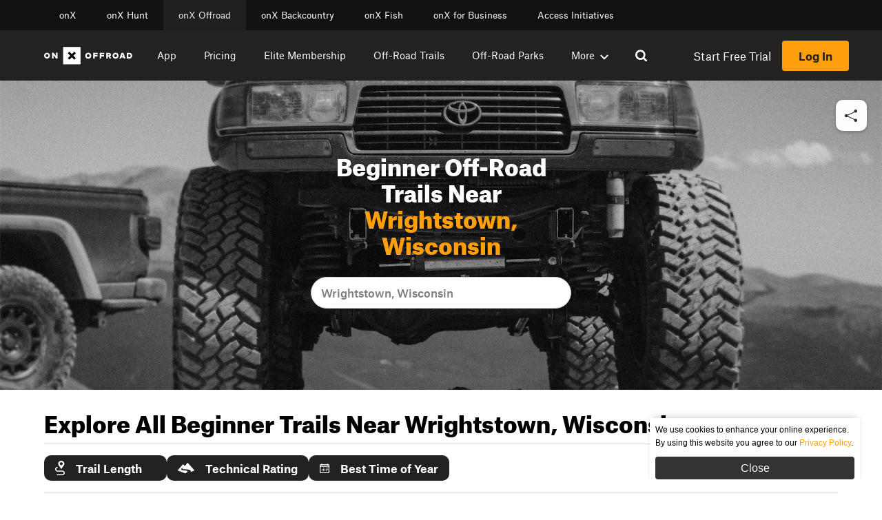

--- FILE ---
content_type: text/html
request_url: https://www.onxmaps.com/built-with-onx/nearby-trails?center=-88.175633,44.327137&max_difficulty=3
body_size: 3025
content:
<!DOCTYPE html>
<html xmlns="http://www.w3.org/1999/xhtml" lang="en-US">

<head>
    <meta charset="utf-8" />
    <meta name="viewport" content="width=device-width, initial-scale=1.0" />
    <meta name="robots" content="noindex">

    <link rel="icon" type="image/png" sizes="16x16" href="https://www.onxmaps.com/assets/favicons/favicon-16x16.png">
    <link rel="icon" type="image/png" sizes="32x32" href="https://www.onxmaps.com/assets/favicons/favicon-32x32.png">
    <link rel="icon" type="image/png" sizes="96x96" href="https://www.onxmaps.com/assets/favicons/favicon-96x96.png">
    <link rel="icon" type="image/png" sizes="192x192" href="https://www.onxmaps.com/assets/favicons/android-icon-192x192.png">
    <link rel="apple-touch-icon" sizes="57x57" href="https://www.onxmaps.com/assets/favicons/apple-icon-57x57.png">
    <link rel="apple-touch-icon" sizes="60x60" href="https://www.onxmaps.com/assets/favicons/apple-icon-60x60.png">
    <link rel="apple-touch-icon" sizes="72x72" href="https://www.onxmaps.com/assets/favicons/apple-icon-72x72.png">
    <link rel="apple-touch-icon" sizes="76x76" href="https://www.onxmaps.com/assets/favicons/apple-icon-76x76.png">
    <link rel="apple-touch-icon" sizes="114x114" href="https://www.onxmaps.com/assets/favicons/apple-icon-114x114.png">
    <link rel="apple-touch-icon" sizes="120x120" href="https://www.onxmaps.com/assets/favicons/apple-icon-120x120.png">
    <link rel="apple-touch-icon" sizes="144x144" href="https://www.onxmaps.com/assets/favicons/apple-icon-144x144.png">
    <link rel="apple-touch-icon" sizes="152x152" href="https://www.onxmaps.com/assets/favicons/apple-icon-152x152.png">
    <link rel="apple-touch-icon" sizes="180x180" href="https://www.onxmaps.com/assets/favicons/apple-icon-180x180.png">
    <meta name="msapplication-TileColor" content="#ffffff">
    <meta name="msapplication-TileImage" content="https://www.onxmaps.com/assets/favicons/ms-icon-144x144.png">
    <meta name="theme-color" content="#ffffff">

    <meta name="p:domain_verify" content="6c21240bdbad13226392ae396ebb63e2" />
    <link rel="home" href="https://www.onxmaps.com" />

    <title>onX Land Access Map</title>
    <meta name="description" content="onX Land Access Map" />

    <!-- Global site tag (gtag.js) - Google Analytics -->
    <script async src="https://www.googletagmanager.com/gtag/js?id=G-156W646CPW"></script>
    <script>
        window.dataLayer = window.dataLayer || [];
        function gtag() {
            window.dataLayer.push(arguments);
        }
        gtag('js', new Date());
        const config = {
            send_page_view: true,
            cookie_flags: 'SameSite=None;Secure'
        }
        gtag('config', 'G-156W646CPW', config);
        window.addEventListener("error", function(e) {
            gtag('event', 'exception', {
                'description': e.error.message,
                'fatal': false
            });
            return false;
        })
    </script>
    <!-- End Google Analytics-->
  <script type="module" crossorigin src="https://www.onxmaps.com/built-with-onx/nearby-trails/assets/index-DzzdywaY.js"></script>
  <link rel="stylesheet" crossorigin href="https://www.onxmaps.com/built-with-onx/nearby-trails/assets/index-DQSpTzC5.css">
</head>

<body>
    <div id="root"></div>
</body>
</html>
<!-- BUILD: 23e5d89 -->


--- FILE ---
content_type: application/javascript; charset=UTF-8
request_url: https://dev.visualwebsiteoptimizer.com/j.php?a=402589&u=https%3A%2F%2Fwww.onxmaps.com%2Foffroad%2Fbeginner-offroad-trails-near-me%2Fwrightstown-wi&vn=2.1&x=true
body_size: 10702
content:
(function(){function _vwo_err(e){function gE(e,a){return"https://dev.visualwebsiteoptimizer.com/ee.gif?a=402589&s=j.php&_cu="+encodeURIComponent(window.location.href)+"&e="+encodeURIComponent(e&&e.message&&e.message.substring(0,1e3)+"&vn=")+(e&&e.code?"&code="+e.code:"")+(e&&e.type?"&type="+e.type:"")+(e&&e.status?"&status="+e.status:"")+(a||"")}var vwo_e=gE(e);try{typeof navigator.sendBeacon==="function"?navigator.sendBeacon(vwo_e):(new Image).src=vwo_e}catch(err){}}try{var extE=0,prevMode=false;window._VWO_Jphp_StartTime = (window.performance && typeof window.performance.now === 'function' ? window.performance.now() : new Date().getTime());;;(function(){window._VWO=window._VWO||{};var aC=window._vwo_code;if(typeof aC==='undefined'){window._vwo_mt='dupCode';return;}if(window._VWO.sCL){window._vwo_mt='dupCode';window._VWO.sCDD=true;try{if(aC){clearTimeout(window._vwo_settings_timer);var h=document.querySelectorAll('#_vis_opt_path_hides');var x=h[h.length>1?1:0];x&&x.remove();}}catch(e){}return;}window._VWO.sCL=true;;window._vwo_mt="live";var localPreviewObject={};var previewKey="_vis_preview_"+402589;var wL=window.location;;try{localPreviewObject[previewKey]=window.localStorage.getItem(previewKey);JSON.parse(localPreviewObject[previewKey])}catch(e){localPreviewObject[previewKey]=""}try{window._vwo_tm="";var getMode=function(e){var n;if(window.name.indexOf(e)>-1){n=window.name}else{n=wL.search.match("_vwo_m=([^&]*)");n=n&&atob(decodeURIComponent(n[1]))}return n&&JSON.parse(n)};var ccMode=getMode("_vwo_cc");if(window.name.indexOf("_vis_heatmap")>-1||window.name.indexOf("_vis_editor")>-1||ccMode||window.name.indexOf("_vis_preview")>-1){try{if(ccMode){window._vwo_mt=decodeURIComponent(wL.search.match("_vwo_m=([^&]*)")[1])}else if(window.name&&JSON.parse(window.name)){window._vwo_mt=window.name}}catch(e){if(window._vwo_tm)window._vwo_mt=window._vwo_tm}}else if(window._vwo_tm.length){window._vwo_mt=window._vwo_tm}else if(location.href.indexOf("_vis_opt_preview_combination")!==-1&&location.href.indexOf("_vis_test_id")!==-1){window._vwo_mt="sharedPreview"}else if(localPreviewObject[previewKey]){window._vwo_mt=JSON.stringify(localPreviewObject)}if(window._vwo_mt!=="live"){;if(typeof extE!=="undefined"){extE=1}if(!getMode("_vwo_cc")){(function(){var cParam='';try{if(window.VWO&&window.VWO.appliedCampaigns){var campaigns=window.VWO.appliedCampaigns;for(var cId in campaigns){if(campaigns.hasOwnProperty(cId)){var v=campaigns[cId].v;if(cId&&v){cParam='&c='+cId+'-'+v+'-1';break;}}}}}catch(e){}var prevMode=false;_vwo_code.load('https://dev.visualwebsiteoptimizer.com/j.php?mode='+encodeURIComponent(window._vwo_mt)+'&a=402589&f=1&u='+encodeURIComponent(window._vis_opt_url||document.URL)+'&eventArch=true'+'&x=true'+cParam,{sL:window._vwo_code.sL});if(window._vwo_code.sL){prevMode=true;}})();}else{(function(){window._vwo_code&&window._vwo_code.finish();_vwo_ccc={u:"/j.php?a=402589&u=https%3A%2F%2Fwww.onxmaps.com%2Foffroad%2Fbeginner-offroad-trails-near-me%2Fwrightstown-wi&vn=2.1&x=true"};var s=document.createElement("script");s.src="https://app.vwo.com/visitor-behavior-analysis/dist/codechecker/cc.min.js?r="+Math.random();document.head.appendChild(s)})()}}}catch(e){var vwo_e=new Image;vwo_e.src="https://dev.visualwebsiteoptimizer.com/ee.gif?s=mode_det&e="+encodeURIComponent(e&&e.stack&&e.stack.substring(0,1e3)+"&vn=");aC&&window._vwo_code.finish()}})();
;;window._vwo_cookieDomain="onxmaps.com";;;;if(prevMode){return}if(window._vwo_mt === "live"){window.VWO=window.VWO||[];window._vwo_acc_id=402589;window.VWO._=window.VWO._||{};;;window.VWO.visUuid="D0BEDC8442EBED154CEC5834FC5AA356F|3521e8a35e32e90b5f29dc4f72859de4";
;_vwo_code.sT=_vwo_code.finished();(function(c,a,e,d,b,z,g,sT){if(window.VWO._&&window.VWO._.isBot)return;const cookiePrefix=window._vwoCc&&window._vwoCc.cookiePrefix||"";const useLocalStorage=sT==="ls";const cookieName=cookiePrefix+"_vwo_uuid_v2";const escapedCookieName=cookieName.replace(/([.*+?^${}()|[\]\\])/g,"\\$1");const cookieDomain=g;function getValue(){if(useLocalStorage){return localStorage.getItem(cookieName)}else{const regex=new RegExp("(^|;\\s*)"+escapedCookieName+"=([^;]*)");const match=e.cookie.match(regex);return match?decodeURIComponent(match[2]):null}}function setValue(value,days){if(useLocalStorage){localStorage.setItem(cookieName,value)}else{e.cookie=cookieName+"="+value+"; expires="+new Date(864e5*days+ +new Date).toGMTString()+"; domain="+cookieDomain+"; path=/"}}let existingValue=null;if(sT){const cookieRegex=new RegExp("(^|;\\s*)"+escapedCookieName+"=([^;]*)");const cookieMatch=e.cookie.match(cookieRegex);const cookieValue=cookieMatch?decodeURIComponent(cookieMatch[2]):null;const lsValue=localStorage.getItem(cookieName);if(useLocalStorage){if(lsValue){existingValue=lsValue;if(cookieValue){e.cookie=cookieName+"=; expires=Thu, 01 Jan 1970 00:00:01 GMT; domain="+cookieDomain+"; path=/"}}else if(cookieValue){localStorage.setItem(cookieName,cookieValue);e.cookie=cookieName+"=; expires=Thu, 01 Jan 1970 00:00:01 GMT; domain="+cookieDomain+"; path=/";existingValue=cookieValue}}else{if(cookieValue){existingValue=cookieValue;if(lsValue){localStorage.removeItem(cookieName)}}else if(lsValue){e.cookie=cookieName+"="+lsValue+"; expires="+new Date(864e5*366+ +new Date).toGMTString()+"; domain="+cookieDomain+"; path=/";localStorage.removeItem(cookieName);existingValue=lsValue}}a=existingValue||a}else{const regex=new RegExp("(^|;\\s*)"+escapedCookieName+"=([^;]*)");const match=e.cookie.match(regex);a=match?decodeURIComponent(match[2]):a}-1==e.cookie.indexOf("_vis_opt_out")&&-1==d.location.href.indexOf("vwo_opt_out=1")&&(window.VWO.visUuid=a),a=a.split("|"),b=new Image,g=window._vis_opt_domain||c||d.location.hostname.replace(/^www\./,""),b.src="https://dev.visualwebsiteoptimizer.com/v.gif?cd="+(window._vis_opt_cookieDays||0)+"&a=402589&d="+encodeURIComponent(d.location.hostname.replace(/^www\./,"") || c)+"&u="+a[0]+"&h="+a[1]+"&t="+z,d.vwo_iehack_queue=[b],setValue(a.join("|"),366)})("onxmaps.com",window.VWO.visUuid,document,window,0,_vwo_code.sT,"onxmaps.com","false"||null);
;clearTimeout(window._vwo_settings_timer);window._vwo_settings_timer=null;;;;;var vwoCode=window._vwo_code;if(vwoCode.filterConfig&&vwoCode.filterConfig.filterTime==="balanced"){vwoCode.removeLoaderAndOverlay()}var vwo_CIF=false;var UAP=false;;;var _vwo_style=document.getElementById('_vis_opt_path_hides'),_vwo_css=(vwoCode.hide_element_style?vwoCode.hide_element_style():'{opacity:0 !important;filter:alpha(opacity=0) !important;background:none !important;transition:none !important;}')+':root {--vwo-el-opacity:0 !important;--vwo-el-filter:alpha(opacity=0) !important;--vwo-el-bg:none !important;--vwo-el-ts:none !important;}',_vwo_text="" + _vwo_css;if (_vwo_style) { var e = _vwo_style.classList.contains("_vis_hide_layer") && _vwo_style; if (UAP && !UAP() && vwo_CIF && !vwo_CIF()) { e ? e.parentNode.removeChild(e) : _vwo_style.parentNode.removeChild(_vwo_style) } else { if (e) { var t = _vwo_style = document.createElement("style"), o = document.getElementsByTagName("head")[0], s = document.querySelector("#vwoCode"); t.setAttribute("id", "_vis_opt_path_hides"), s && t.setAttribute("nonce", s.nonce), t.setAttribute("type", "text/css"), o.appendChild(t) } if (_vwo_style.styleSheet) _vwo_style.styleSheet.cssText = _vwo_text; else { var l = document.createTextNode(_vwo_text); _vwo_style.appendChild(l) } e ? e.parentNode.removeChild(e) : _vwo_style.removeChild(_vwo_style.childNodes[0])}};window.VWO.ssMeta = { enabled: 0, noSS: 0 };;;VWO._=VWO._||{};window._vwo_clicks=false;VWO._.allSettings=(function(){return{dataStore:{campaigns:{520:{"version":2,"ep":1759944561000,"clickmap":0,"globalCode":[],"isEventMigrated":true,"type":"INSIGHTS_FUNNEL","status":"RUNNING","pc_traffic":100,"name":"Homepage --> Offroad","manual":false,"urlRegex":".*","exclude_url":"","multiple_domains":0,"segment_code":"true","ss":null,"ibe":0,"sections":{"1":{"path":"","variations":{"1":[]},"globalWidgetSnippetIds":{"1":[]},"triggers":[]}},"combs":{"1":1},"comb_n":{"1":"website"},"goals":{"1":{"type":"CUSTOM_GOAL","identifier":"vwo_pageView","mca":true},"2":{"type":"CUSTOM_GOAL","identifier":"vwo_pageView","mca":true},"3":{"type":"CUSTOM_GOAL","identifier":"vwo_pageView","mca":true}},"metrics":[{"id":1,"type":"g","metricId":0},{"id":2,"type":"g","metricId":0},{"id":3,"type":"g","metricId":0}],"cEV":1,"id":520,"triggers":[19025039],"mt":{"1":"19025096","2":"19025099","3":"19025102"}}, 2:{"version":2,"ep":1560241954000,"clickmap":0,"globalCode":[],"isEventMigrated":true,"type":"ANALYZE_HEATMAP","status":"RUNNING","pc_traffic":100,"name":"Heatmap","manual":false,"main":true,"urlRegex":"^.*$","exclude_url":"^https\\:\\\/\\\/onxmaps\\.com\\\/hunt\\\/app\\\/elite\\\/?(?:[\\?#].*)?$","multiple_domains":0,"segment_code":"true","ss":null,"ibe":0,"sections":{"1":{"path":"","variations":{"1":[]},"globalWidgetSnippetIds":{"1":[]},"variation_names":{"1":"website"},"triggers":[]}},"combs":{"1":1},"comb_n":{"1":"website"},"goals":{"1":{"urlRegex":"^.*$","excludeUrl":"","type":"ENGAGEMENT","pUrl":"^.*$","mca":false}},"metrics":[],"id":2,"triggers":[11425528],"mt":[]}, 3:{"version":2,"ep":1560798223000,"clickmap":0,"globalCode":[],"isEventMigrated":true,"type":"ANALYZE_RECORDING","status":"RUNNING","pc_traffic":100,"name":"Recording","manual":false,"main":true,"aK":1,"bl":"","wl":"","urlRegex":"^.*$","exclude_url":"","multiple_domains":0,"segment_code":"true","ss":null,"ibe":0,"sections":{"1":{"path":"","variations":{"1":[]},"globalWidgetSnippetIds":{"1":[]},"triggers":[]}},"combs":{"1":1},"comb_n":{"1":"website"},"goals":{"1":{"urlRegex":"^.*$","excludeUrl":"","type":"ENGAGEMENT","pUrl":"^.*$","mca":false}},"metrics":[],"id":3,"triggers":[11425531],"mt":[]}, 555:{"version":2,"ep":1767806521000,"clickmap":0,"globalCode":[],"isEventMigrated":true,"type":"INSIGHTS_FUNNEL","status":"RUNNING","pc_traffic":100,"name":"Homepage \u2192 Powering Pursuits For...","manual":false,"urlRegex":".*","exclude_url":"","multiple_domains":0,"segment_code":"true","ss":null,"ibe":0,"sections":{"1":{"path":"","variations":{"1":[]},"globalWidgetSnippetIds":{"1":[]},"editorXPaths":{"1":[]},"triggers":[]}},"combs":{"1":1},"comb_n":{"1":"website"},"goals":{"1":{"type":"CUSTOM_GOAL","identifier":"vwo_pageView","mca":true},"2":{"type":"CUSTOM_GOAL","identifier":"vwo_dom_click","mca":true}},"metrics":[{"id":1,"type":"g","metricId":0},{"id":2,"type":"g","metricId":0}],"cEV":1,"id":555,"triggers":["21628447"],"mt":{"1":"21628450","2":"21628453"}}, 553:{"version":4,"ep":1767656929000,"clickmap":1,"globalCode":[],"type":"SPLIT_URL","status":"RUNNING","pc_traffic":100,"name":"Brand - Homepage Solutions Test","manual":false,"urlRegex":"^https\\:\\\/\\\/onxmaps\\.com(?:(\\?[^#]*))?(?:(#.*))?$","exclude_url":"","multiple_domains":0,"segment_code":"true","ss":null,"ibe":1,"sections":{"1":{"path":"","variations":{"1":"https:\/\/www.onxmaps.com\/","2":"https:\/\/www.onxmaps.com\/v2"},"segment":{"1":1,"2":1},"variationsRegex":{"1":"^https\\:\\\/\\\/onxmaps\\.com\\\/?(?:[\\?#].*)?$","2":"^https\\:\\\/\\\/onxmaps\\.com\\\/v2\\\/?(?:[\\?#].*)?$"},"urlModes":{"1":1,"2":1},"variation_names":{"1":"Control","2":"Variation-1"},"triggers":[]}},"varSegAllowed":false,"combs":{"1":0.5,"2":0.5},"comb_n":{"1":"Control","2":"Variation-1"},"goals":{"3":{"type":"CUSTOM_GOAL","identifier":"vwo_pageView","mca":false},"8":{"type":"CUSTOM_GOAL","identifier":"vwo_pageView","mca":false},"9":{"type":"CUSTOM_GOAL","identifier":"vwo_engagement","mca":false},"11":{"type":"REVENUE_TRACKING","identifier":"vwo_revenue","revenueProp":"revenue","mca":false},"12":{"type":"REVENUE_TRACKING","identifier":"vwo_revenue","revenueProp":"revenue","mca":false},"13":{"type":"REVENUE_TRACKING","identifier":"vwo_revenue","revenueProp":"revenue","mca":false},"14":{"type":"CUSTOM_GOAL","identifier":"vwo_pageView","mca":false},"15":{"type":"CUSTOM_GOAL","identifier":"vwo_pageView","mca":false},"16":{"type":"CUSTOM_GOAL","identifier":"vwo_pageView","mca":false},"17":{"type":"CUSTOM_GOAL","identifier":"vwo_pageView","mca":false},"18":{"type":"CUSTOM_GOAL","identifier":"vwo_pageView","mca":false}},"pgre":true,"ps":true,"metrics":[{"id":3,"type":"g","metricId":0},{"id":8,"type":"g","metricId":0},{"id":9,"type":"m","metricId":1393989},{"id":11,"type":"g","metricId":0},{"id":12,"type":"g","metricId":0},{"id":13,"type":"g","metricId":0},{"id":14,"type":"m","metricId":2079643},{"id":15,"type":"m","metricId":2079646},{"id":16,"type":"m","metricId":2079649},{"id":17,"type":"m","metricId":2079652},{"id":18,"type":"m","metricId":2079655}],"sV":1,"cEV":1,"id":553,"triggers":["21596749"],"mt":{"3":"21628111","8":"21628114","9":"13236954","11":"21628117","12":"21628120","13":"21628123","14":"21628126","15":"21628129","16":"21628132","17":"21628135","18":"21628138"}}, 557:{"version":2,"ep":1767806987000,"clickmap":0,"globalCode":[],"isEventMigrated":true,"type":"INSIGHTS_FUNNEL","status":"RUNNING","pc_traffic":100,"name":"Homepage Solutions \u2192 Solutions Landers","manual":false,"urlRegex":".*","exclude_url":"","multiple_domains":0,"segment_code":"true","ss":null,"ibe":0,"sections":{"1":{"path":"","variations":{"1":[]},"globalWidgetSnippetIds":{"1":[]},"editorXPaths":{"1":[]},"triggers":[]}},"combs":{"1":1},"comb_n":{"1":"website"},"goals":{"1":{"type":"CUSTOM_GOAL","identifier":"vwo_pageView","mca":true},"2":{"type":"CUSTOM_GOAL","identifier":"vwo_dom_click","mca":true}},"metrics":[{"id":1,"type":"g","metricId":0},{"id":2,"type":"g","metricId":0}],"cEV":1,"id":557,"triggers":["21628459"],"mt":{"1":"21628462","2":"21628465"}}},changeSets:{},plugins:{"PIICONFIG":false,"ACCTZ":"GMT","UA":{"de":"Other","ps":"desktop:false:Mac OS X:10.15.7:ClaudeBot:1:Spider","os":"MacOS","dt":"spider","br":"Other"},"GEO":{"c":"Columbus","conC":"NA","rn":"Ohio","cEU":"","r":"OH","vn":"geoip2","cc":"US","cn":"United States"},"DACDNCONFIG":{"SD":false,"BSECJ":false,"SPA":true,"CKLV":false,"CINSTJS":false,"AST":false,"CRECJS":false,"eNC":false,"SPAR":false,"PRTHD":false,"CSHS":false,"FB":false,"RDBG":false,"DT":false,"DONT_IOS":false,"CJ":false,"SST":false,"DNDOFST":1000,"jsConfig":{"ivocpa":false,"ele":1,"recData360Enabled":1,"ge":1,"iche":1,"earc":1,"ast":0,"se":1,"m360":1,"vqe":false},"SCC":"{\"cache\":0,\"sT\":2000,\"hE\":\"body\"}","debugEvt":false,"DLRE":1739524375,"IAF":false,"UCP":false},"IP":"3.22.79.26","LIBINFO":{"OPA":{"PATH":"\/4.0","HASH":"47280cdd59145596dbd65a7c3edabdc2br"},"SURVEY":{"HASH":"b93ecc4fa61d6c9ca49cd4ee0de76dfdbr"},"WORKER":{"HASH":"70faafffa0475802f5ee03ca5ff74179br"},"SURVEY_HTML":{"HASH":"9e434dd4255da1c47c8475dbe2dcce30br"},"SURVEY_DEBUG_EVENTS":{"HASH":"682dde5d690e298595e1832b5a7e739bbr"},"DEBUGGER_UI":{"HASH":"ac2f1194867fde41993ef74a1081ed6bbr"},"EVAD":{"LIB_SUFFIX":"","HASH":""},"HEATMAP_HELPER":{"HASH":"c5d6deded200bc44b99989eeb81688a4br"},"TRACK":{"LIB_SUFFIX":"","HASH":"13868f8d526ad3d74df131c9d3ab264bbr"}}},vwoData:{"gC":[{"t":1,"c":[202,201],"et":1,"id":1},{"t":1,"c":[216,215],"et":1,"id":2},{"t":1,"c":[359,393],"et":1,"id":3},{"t":1,"c":[404,402],"et":1,"id":4},{"t":1,"c":[430,421,420,413,414,431],"et":1,"id":5}],"pR":[]},crossDomain:{},integrations:{},events:{"vwo_dom_hover":{},"vwo_fmeSdkInit":{},"vwo_performance":{},"vwo_repeatedHovered":{},"vwo_tabOut":{},"vwo_tabIn":{},"vwo_mouseout":{},"vwo_selection":{},"vwo_copy":{},"vwo_quickBack":{},"vwo_pageRefreshed":{},"vwo_cursorThrashed":{},"vwo_recommendation_block_shown":{},"vwo_errorOnPage":{},"vwo_surveyAttempted":{},"vwo_surveyExtraData":{},"vwo_surveyQuestionDisplayed":{},"vwo_pageUnload":{},"vwo_appTerminated":{},"vwo_appComesInForeground":{},"vwo_appGoesInBackground":{},"vwo_networkChanged":{},"vwo_autoCapture":{},"vwo_zoom":{},"vwo_longPress":{},"vwo_fling":{},"vwo_scroll":{},"vwo_doubleTap":{},"vwo_singleTap":{},"vwo_debugLogs":{},"vwo_appCrashed":{},"vwo_page_session_count":{},"vwo_rC":{},"vwo_trackGoalVisited":{},"vwo_survey_surveyCompleted":{},"vwo_syncVisitorProp":{},"vwo_survey_questionShown":{},"vwo_survey_questionAttempted":{},"vwo_sdkUsageStats":{},"vwo_survey_complete":{},"vwo_survey_close":{},"vwo_survey_attempt":{},"vwo_customConversion":{},"vwo_revenue":{},"vwo_customTrigger":{},"vwo_leaveIntent":{},"vwo_conversion":{},"vwo_sessionSync":{},"vwo_screenViewed":{},"vwo_log":{},"vwo_surveyClosed":{},"vwo_sdkDebug":{},"vwo_orientationChanged":{},"vwo_surveyQuestionSubmitted":{},"vwo_appLaunched":{},"vwo_surveyCompleted":{},"vwo_goalVisit":{"nS":["expId"]},"vwo_survey_submit":{},"vwo_surveyDisplayed":{},"vwo_pageView":{},"vwo_timer":{"nS":["timeSpent"]},"vwo_variationShown":{},"vwo_dom_click":{"nS":["target.innerText","target"]},"vwo_dom_scroll":{"nS":["pxBottom","bottom","top","pxTop"]},"vwo_dom_submit":{},"vwo_newSessionCreated":{},"vwo_surveyQuestionAttempted":{},"vwo_appNotResponding":{},"vwo_survey_reachedThankyou":{},"vwo_survey_display":{},"vwo_analyzeForm":{},"vwo_analyzeHeatmap":{},"vwo_analyzeRecording":{},"vwo_repeatedScrolled":{},"vwo_vA":{}},visitorProps:{"vwo_email":{},"vwo_domain":{},"intents-Demo":{}},uuid:"D0BEDC8442EBED154CEC5834FC5AA356F",syV:{},syE:{},cSE:{},CIF:false,syncEvent:"sessionCreated",syncAttr:"sessionCreated"},sCIds:{},oCids:{},triggers:{"11425531":{"cnds":["a",{"event":"vwo__activated","id":3,"filters":[["event.id","eq","3"]]},{"event":"vwo_notRedirecting","id":4,"filters":[]},{"event":"vwo_visibilityTriggered","id":5,"filters":[]},{"id":1000,"event":"vwo_pageView","filters":[]}],"dslv":2},"21628447":{"cnds":["a",{"event":"vwo__activated","id":3,"filters":[["event.id","eq","555"]]},{"event":"vwo_notRedirecting","id":4,"filters":[]},{"event":"vwo_visibilityTriggered","id":5,"filters":[]},{"id":1000,"event":"vwo_pageView","filters":[]}],"dslv":2},"21628132":{"cnds":[{"id":1000,"event":"vwo_pageView","filters":[["page.url","pgc","3105124"]]}],"dslv":2},"19025039":{"cnds":["a",{"event":"vwo__activated","id":3,"filters":[["event.id","eq","520"]]},{"event":"vwo_notRedirecting","id":4,"filters":[]},{"event":"vwo_visibilityTriggered","id":5,"filters":[]},{"id":1000,"event":"vwo_pageView","filters":[]}],"dslv":2},"75":{"cnds":[{"event":"vwo_urlChange","id":99}]},"21628126":{"cnds":[{"id":1000,"event":"vwo_pageView","filters":[["page.url","pgc","3105118"]]}],"dslv":2},"21628135":{"cnds":[{"id":1000,"event":"vwo_pageView","filters":[["page.url","pgc","3105127"]]}],"dslv":2},"5":{"cnds":[{"event":"vwo_postInit","id":101}]},"21628129":{"cnds":[{"id":1000,"event":"vwo_pageView","filters":[["page.url","pgc","3105121"]]}],"dslv":2},"21628138":{"cnds":[{"id":1000,"event":"vwo_pageView","filters":[["page.url","pgc","3105130"]]}],"dslv":2},"11":{"cnds":[{"event":"vwo_dynDataFetched","id":105,"filters":[["event.state","eq",1]]}]},"21628450":{"cnds":[{"id":1000,"event":"vwo_pageView","filters":[["page.url","pgc","2841782"]]}],"dslv":2},"21628111":{"cnds":[{"id":1000,"event":"vwo_pageView","filters":[["page.url","pgc","3101548"]]}],"dslv":2},"19025096":{"cnds":[{"id":1000,"event":"vwo_pageView","filters":[["page.url","pgc","2841782"]]}],"dslv":2},"2":{"cnds":[{"event":"vwo_variationShown","id":100}]},"21628453":{"cnds":[{"id":1000,"event":"vwo_dom_click","filters":[["event.targetUrl","pgc","3105181"]]}],"dslv":2},"21628114":{"cnds":[{"id":1000,"event":"vwo_pageView","filters":[["page.url","pgc","3101551"]]}],"dslv":2},"19025099":{"cnds":[{"id":1000,"event":"vwo_pageView","filters":[["page.url","pgc","2841926"]]}],"dslv":2},"9":{"cnds":[{"event":"vwo_groupCampTriggered","id":105}]},"11425528":{"cnds":["a",{"event":"vwo__activated","id":3,"filters":[["event.id","eq","2"]]},{"event":"vwo_notRedirecting","id":4,"filters":[]},{"event":"vwo_visibilityTriggered","id":5,"filters":[]},{"id":1000,"event":"vwo_pageView","filters":[]}],"dslv":2},"13236954":{"cnds":["o",{"id":1000,"event":"vwo_dom_click","filters":[["event.userEngagement","eq",true]]},{"id":1001,"event":"vwo_dom_submit","filters":[["event.userEngagement","eq",true]]}],"dslv":2},"19025102":{"cnds":[{"id":1000,"event":"vwo_pageView","filters":[["page.url","pgc","2841929"]]}],"dslv":2},"8":{"cnds":[{"event":"vwo_pageView","id":102}]},"21628123":{"cnds":[{"id":1000,"event":"vwo_revenue","filters":[["page.url","pgc","3024256"]]}],"dslv":2},"21628117":{"cnds":[{"id":1000,"event":"vwo_revenue","filters":[["page.url","pgc","3105112"]]}],"dslv":2},"21628462":{"cnds":[{"id":1000,"event":"vwo_pageView","filters":[["page.url","pgc","3105187"]]}],"dslv":2},"21628459":{"cnds":["a",{"event":"vwo__activated","id":3,"filters":[["event.id","eq","557"]]},{"event":"vwo_notRedirecting","id":4,"filters":[]},{"event":"vwo_visibilityTriggered","id":5,"filters":[]},{"id":1000,"event":"vwo_pageView","filters":[]}],"dslv":2},"21596749":{"cnds":["o",["a",{"id":500,"event":"vwo_pageView","filters":[["storage.cookies._vis_opt_exp_553_split","nbl"]]},{"id":504,"event":"vwo_pageView","filters":[["page.url","urlReg","^https\\:\\\/\\\/onxmaps\\.com\\\/v2\\\/?(?:[\\?#].*)?$"]]}],["a",{"event":"vwo_visibilityTriggered","id":5,"filters":[]},{"id":1000,"event":"vwo_pageView","filters":[]}]],"dslv":2},"21628120":{"cnds":[{"id":1000,"event":"vwo_revenue","filters":[["page.url","pgc","3105115"]]}],"dslv":2},"21628465":{"cnds":[{"id":1000,"event":"vwo_dom_click","filters":[["event.targetUrl","pgc","3105190"]]}],"dslv":2}},preTriggers:{},tags:{},rules:[{"tags":[{"priority":4,"id":"runCampaign","data":"campaigns.3"}],"triggers":["11425531"]},{"tags":[{"data":{"type":"g","campaigns":[{"g":13,"c":553}]},"id":"metric","metricId":0}],"triggers":["21628123"]},{"tags":[{"priority":0,"id":"runCampaign","data":"campaigns.553"}],"triggers":["21596749"]},{"tags":[{"priority":4,"id":"runCampaign","data":"campaigns.520"}],"triggers":["19025039"]},{"tags":[{"data":{"type":"m","campaigns":[{"g":14,"c":553}]},"id":"metric","metricId":2079643}],"triggers":["21628126"]},{"tags":[{"data":{"type":"m","campaigns":[{"g":17,"c":553}]},"id":"metric","metricId":2079652}],"triggers":["21628135"]},{"tags":[{"data":{"type":"m","campaigns":[{"g":15,"c":553}]},"id":"metric","metricId":2079646}],"triggers":["21628129"]},{"tags":[{"data":{"type":"m","campaigns":[{"g":18,"c":553}]},"id":"metric","metricId":2079655}],"triggers":["21628138"]},{"tags":[{"data":{"type":"g","campaigns":[{"g":1,"c":555}]},"id":"metric","metricId":0}],"triggers":["21628450"]},{"tags":[{"data":{"type":"g","campaigns":[{"g":3,"c":553}]},"id":"metric","metricId":0}],"triggers":["21628111"]},{"tags":[{"data":{"type":"g","campaigns":[{"g":1,"c":520}]},"id":"metric","metricId":0}],"triggers":["19025096"]},{"tags":[{"data":{"type":"g","campaigns":[{"g":2,"c":555}]},"id":"metric","metricId":0}],"triggers":["21628453"]},{"tags":[{"data":{"type":"g","campaigns":[{"g":8,"c":553}]},"id":"metric","metricId":0}],"triggers":["21628114"]},{"tags":[{"data":{"type":"g","campaigns":[{"g":2,"c":520}]},"id":"metric","metricId":0}],"triggers":["19025099"]},{"tags":[{"priority":4,"id":"runCampaign","data":"campaigns.2"}],"triggers":["11425528"]},{"tags":[{"data":{"type":"m","campaigns":[{"g":9,"c":553}]},"id":"metric","metricId":1393989}],"triggers":["13236954"]},{"tags":[{"data":{"type":"g","campaigns":[{"g":3,"c":520}]},"id":"metric","metricId":0}],"triggers":["19025102"]},{"tags":[{"priority":4,"id":"runCampaign","data":"campaigns.555"}],"triggers":["21628447"]},{"tags":[{"data":{"type":"g","campaigns":[{"g":11,"c":553}]},"id":"metric","metricId":0}],"triggers":["21628117"]},{"tags":[{"data":{"type":"g","campaigns":[{"g":1,"c":557}]},"id":"metric","metricId":0}],"triggers":["21628462"]},{"tags":[{"priority":4,"id":"runCampaign","data":"campaigns.557"}],"triggers":["21628459"]},{"tags":[{"data":{"type":"m","campaigns":[{"g":16,"c":553}]},"id":"metric","metricId":2079649}],"triggers":["21628132"]},{"tags":[{"data":{"type":"g","campaigns":[{"g":12,"c":553}]},"id":"metric","metricId":0}],"triggers":["21628120"]},{"tags":[{"data":{"type":"g","campaigns":[{"g":2,"c":557}]},"id":"metric","metricId":0}],"triggers":["21628465"]},{"tags":[{"priority":3,"id":"prePostMutation"},{"priority":2,"id":"groupCampaigns"}],"triggers":["8"]},{"tags":[{"priority":2,"id":"visibilityService"}],"triggers":["9"]},{"tags":[{"id":"runTestCampaign"}],"triggers":["2"]},{"tags":[{"priority":3,"id":"revaluateHiding"}],"triggers":["11"]},{"tags":[{"id":"urlChange"}],"triggers":["75"]},{"tags":[{"id":"checkEnvironment"}],"triggers":["5"]}],pages:{"ec":[{"3105181":{"inc":["o",["url","urlReg","(?i)^https?\\:\\\/\\\/(w{3}\\.)?onxmaps\\.com\\\/backcountry\\\/app\\\/features\\\/mountain\\-biking\\\/?(?:[\\?#].*)?$"],["url","urlReg","(?i)^https?\\:\\\/\\\/(w{3}\\.)?webmap\\.onxmaps\\.com\\\/purchase\\\/backcountry\\\/create\\-account\\\/?(?:[\\?#].*)?$"],["url","urlReg","(?i)^https?\\:\\\/\\\/(w{3}\\.)?onxmaps\\.com\\\/offroad\\\/app\\\/features\\\/trail\\-maps\\\/?(?:[\\?#].*)?$"],["url","urlReg","(?i)^https?\\:\\\/\\\/(w{3}\\.)?webmap\\.onxmaps\\.com\\\/purchase\\\/offroad\\\/create\\-account\\\/?(?:[\\?#].*)?$"],["url","urlReg","(?i)^https?\\:\\\/\\\/(w{3}\\.)?onxmaps\\.com\\\/hunt\\\/blog\\\/duck\\-migration\\-report\\\/?(?:[\\?#].*)?$"],["url","urlReg","(?i)^https?\\:\\\/\\\/(w{3}\\.)?webmap\\.onxmaps\\.com\\\/purchase\\\/hunt\\\/create\\-account\\\/?(?:[\\?#].*)?$"],["url","urlReg","(?i)^https?\\:\\\/\\\/(w{3}\\.)?onxmaps\\.com\\\/backcountry\\\/app\\\/features\\\/backpacking\\-app\\\/?(?:[\\?#].*)?$"],["url","urlReg","(?i)^https?\\:\\\/\\\/(w{3}\\.)?onxmaps\\.com\\\/hunt\\\/scouting\\\/elk\\\/?(?:[\\?#].*)?$"],["url","urlReg","(?i)^https?\\:\\\/\\\/(w{3}\\.)?onxmaps\\.com\\\/offroad\\\/app\\\/features\\\/overlanding\\-trails\\-near\\-me\\\/?(?:[\\?#].*)?$"],["url","urlReg","(?i)^https?\\:\\\/\\\/(w{3}\\.)?onxmaps\\.com\\\/hunt\\\/app\\\/east\\\/whitetail\\-intel\\\/?(?:[\\?#].*)?$"],["url","urlReg","(?i)^https?\\:\\\/\\\/(w{3}\\.)?onxmaps\\.com\\\/backcountry\\\/app\\\/?(?:[\\?#].*)?$"],["url","urlReg","(?i)^https?\\:\\\/\\\/(w{3}\\.)?onxmaps\\.com\\\/hunt\\\/app\\\/turkey\\\/?(?:[\\?#].*)?$"],["url","urlReg","(?i)^https?\\:\\\/\\\/(w{3}\\.)?onxmaps\\.com\\\/fish\\\/app\\\/?(?:[\\?#].*)?$"],["url","urlReg","(?i)^https?\\:\\\/\\\/(w{3}\\.)?webmap\\.onxmaps\\.com\\\/purchase\\\/fish\\\/create\\-account\\\/?(?:[\\?#].*)?$"],["url","urlReg","(?i)^https?\\:\\\/\\\/(w{3}\\.)?onxmaps\\.com\\\/offroad\\\/app\\\/?(?:[\\?#].*)?$"],["url","urlReg","(?i)^https?\\:\\\/\\\/(w{3}\\.)?onxmaps\\.com\\\/hunt\\\/scouting\\\/upland\\-bird\\\/?(?:[\\?#].*)?$"],["url","urlReg","(?i)^https?\\:\\\/\\\/(w{3}\\.)?onxmaps\\.com\\\/offroad\\\/app\\\/features\\\/snow\\-mode\\\/?(?:[\\?#].*)?$"],["url","urlReg","(?i)^https?\\:\\\/\\\/(w{3}\\.)?onxmaps\\.com\\\/backcountry\\\/app\\\/features\\\/the\\-next\\-generation\\-climbing\\-app\\\/?(?:[\\?#].*)?$"]]}},{"3101554":{"inc":["o",["url","urlReg","(?i).*"]]}},{"3105190":{"inc":["o",["url","urlReg","(?i)^https?\\:\\\/\\\/(w{3}\\.)?onxmaps\\.com\\\/features\\\/plan\\-for\\-adventure\\\/?(?:[\\?#].*)?$"],["url","urlReg","(?i)^https?\\:\\\/\\\/(w{3}\\.)?onxmaps\\.com\\\/features\\\/outdoor\\-safety\\\/?(?:[\\?#].*)?$"],["url","urlReg","(?i)^https?\\:\\\/\\\/(w{3}\\.)?onxmaps\\.com\\\/features\\\/terrain\\-and\\-land\\-maps\\\/?(?:[\\?#].*)?$"],["url","urlReg","(?i)^https?\\:\\\/\\\/(w{3}\\.)?onxmaps\\.com\\\/features\\\/custom\\-gps\\-maps\\\/?(?:[\\?#].*)?$"],["url","urlReg","(?i)^https?\\:\\\/\\\/(w{3}\\.)?onxmaps\\.com\\\/features\\\/off\\-grid\\-gps\\-offline\\-maps\\\/?(?:[\\?#].*)?$"]]}},{"2841929":{"inc":["o",["url","urlReg","(?i)^https?\\:\\\/\\\/(w{3}\\.)?onxmaps\\.com\\\/offroad.*$"]]}}]},pagesEval:{"ec":[3101554,2841929]},stags:{},domPath:{}}})();
;;var commonWrapper=function(argument){if(!argument){argument={valuesGetter:function(){return{}},valuesSetter:function(){},verifyData:function(){return{}}}}var getVisitorUuid=function(){if(window._vwo_acc_id>=1037725){return window.VWO&&window.VWO.get("visitor.id")}else{return window.VWO._&&window.VWO._.cookies&&window.VWO._.cookies.get("_vwo_uuid")}};var pollInterval=100;var timeout=6e4;return function(){var accountIntegrationSettings={};var _interval=null;function waitForAnalyticsVariables(){try{accountIntegrationSettings=argument.valuesGetter();accountIntegrationSettings.visitorUuid=getVisitorUuid()}catch(error){accountIntegrationSettings=undefined}if(accountIntegrationSettings&&argument.verifyData(accountIntegrationSettings)){argument.valuesSetter(accountIntegrationSettings);return 1}return 0}var currentTime=0;_interval=setInterval((function(){currentTime=currentTime||performance.now();var result=waitForAnalyticsVariables();if(result||performance.now()-currentTime>=timeout){clearInterval(_interval)}}),pollInterval)}};
        commonWrapper({valuesGetter:function(){return {"ga4s":0}},valuesSetter:function(data){var singleCall=data["ga4s"]||0;if(singleCall){window.sessionStorage.setItem("vwo-ga4-singlecall",true)}var ga4_device_id="";if(typeof window.VWO._.cookies!=="undefined"){ga4_device_id=window.VWO._.cookies.get("_ga")||""}if(ga4_device_id){window.vwo_ga4_uuid=ga4_device_id.split(".").slice(-2).join(".")}},verifyData:function(data){if(typeof window.VWO._.cookies!=="undefined"){return window.VWO._.cookies.get("_ga")||""}else{return false}}})();
        var pushBasedCommonWrapper=function(argument){var firedCamp={};if(!argument){argument={integrationName:"",getExperimentList:function(){},accountSettings:function(){},pushData:function(){}}}return function(){window.VWO=window.VWO||[];var getVisitorUuid=function(){if(window._vwo_acc_id>=1037725){return window.VWO&&window.VWO.get("visitor.id")}else{return window.VWO._&&window.VWO._.cookies&&window.VWO._.cookies.get("_vwo_uuid")}};var sendDebugLogsOld=function(expId,variationId,errorType,user_type,data){try{var errorPayload={f:argument["integrationName"]||"",a:window._vwo_acc_id,url:window.location.href,exp:expId,v:variationId,vwo_uuid:getVisitorUuid(),user_type:user_type};if(errorType=="initIntegrationCallback"){errorPayload["log_type"]="initIntegrationCallback";errorPayload["data"]=JSON.stringify(data||"")}else if(errorType=="timeout"){errorPayload["timeout"]=true}if(window.VWO._.customError){window.VWO._.customError({msg:"integration debug",url:window.location.href,lineno:"",colno:"",source:JSON.stringify(errorPayload)})}}catch(e){window.VWO._.customError&&window.VWO._.customError({msg:"integration debug failed",url:"",lineno:"",colno:"",source:""})}};var sendDebugLogs=function(expId,variationId,errorType,user_type){var eventName="vwo_debugLogs";var eventPayload={};try{eventPayload={intName:argument["integrationName"]||"",varId:variationId,expId:expId,type:errorType,vwo_uuid:getVisitorUuid(),user_type:user_type};if(window.VWO._.event){window.VWO._.event(eventName,eventPayload,{enableLogs:1})}}catch(e){eventPayload={msg:"integration event log failed",url:window.location.href};window.VWO._.event&&window.VWO._.event(eventName,eventPayload)}};var callbackFn=function(data){if(!data)return;var expId=data[1],variationId=data[2],repeated=data[0],singleCall=0,debug=0;var experimentList=argument.getExperimentList();var integrationName=argument["integrationName"]||"vwo";if(typeof argument.accountSettings==="function"){var accountSettings=argument.accountSettings();if(accountSettings){singleCall=accountSettings["singleCall"];debug=accountSettings["debug"]}}if(debug){sendDebugLogs(expId,variationId,"intCallTriggered",repeated);sendDebugLogsOld(expId,variationId,"initIntegrationCallback",repeated)}if(singleCall&&(repeated==="vS"||repeated==="vSS")||firedCamp[expId]){return}window.expList=window.expList||{};var expList=window.expList[integrationName]=window.expList[integrationName]||[];if(expId&&variationId&&["VISUAL_AB","VISUAL","SPLIT_URL"].indexOf(_vwo_exp[expId].type)>-1){if(experimentList.indexOf(+expId)!==-1){firedCamp[expId]=variationId;var visitorUuid=getVisitorUuid();var pollInterval=100;var currentTime=0;var timeout=6e4;var user_type=_vwo_exp[expId].exec?"vwo-retry":"vwo-new";var interval=setInterval((function(){if(expList.indexOf(expId)!==-1){clearInterval(interval);return}currentTime=currentTime||performance.now();var toClearInterval=argument.pushData(expId,variationId,visitorUuid);if(debug&&toClearInterval){sendDebugLogsOld(expId,variationId,"",user_type);sendDebugLogs(expId,variationId,"intDataPushed",user_type)}var isTimeout=performance.now()-currentTime>=timeout;if(isTimeout&&debug){sendDebugLogsOld(expId,variationId,"timeout",user_type);sendDebugLogs(expId,variationId,"intTimeout",user_type)}if(toClearInterval||isTimeout){clearInterval(interval)}if(toClearInterval){window.expList[integrationName].push(expId)}}),pollInterval||100)}}};window.VWO.push(["onVariationApplied",callbackFn]);window.VWO.push(["onVariationShownSent",callbackFn])}};
    var surveyDataCommonWrapper=function(argument){window._vwoFiredSurveyEvents=window._vwoFiredSurveyEvents||{};if(!argument){argument={getCampaignList:function(){return[]},surveyStatusChange:function(){},answerSubmitted:function(){}}}return function(){window.VWO=window.VWO||[];function getValuesFromAnswers(answers){return answers.map((function(ans){return ans.value}))}function generateHash(str){var hash=0;for(var i=0;i<str.length;i++){hash=(hash<<5)-hash+str.charCodeAt(i);hash|=0}return hash}function getEventKey(data,status){if(status==="surveySubmitted"){var values=getValuesFromAnswers(data.answers).join("|");return generateHash(data.surveyId+"_"+data.questionText+"_"+values)}else{return data.surveyId+"_"+status}}function commonSurveyCallback(data,callback,surveyStatus){if(!data)return;var surveyId=data.surveyId;var campaignList=argument.getCampaignList();if(surveyId&&campaignList.indexOf(+surveyId)!==-1){var eventKey=getEventKey(data,surveyStatus);if(window._vwoFiredSurveyEvents[eventKey])return;window._vwoFiredSurveyEvents[eventKey]=true;var surveyData={accountId:data.accountId,surveyId:data.surveyId,uuid:data.uuid};if(surveyStatus==="surveySubmitted"){Object.assign(surveyData,{questionType:data.questionType,questionText:data.questionText,answers:data.answers,answersValue:getValuesFromAnswers(data.answers),skipped:data.skipped})}var pollInterval=100;var currentTime=0;var timeout=6e4;var interval=setInterval((function(){currentTime=currentTime||performance.now();var done=callback(surveyId,surveyStatus,surveyData);var expired=performance.now()-currentTime>=timeout;if(done||expired){window._vwoFiredSurveyEvents[eventKey]=true;clearInterval(interval)}}),pollInterval)}}window.VWO.push(["onSurveyShown",function(data){commonSurveyCallback(data,argument.surveyStatusChange,"surveyShown")}]);window.VWO.push(["onSurveyCompleted",function(data){commonSurveyCallback(data,argument.surveyStatusChange,"surveyCompleted")}]);window.VWO.push(["onSurveyAnswerSubmitted",function(data){commonSurveyCallback(data,argument.answerSubmitted,"surveySubmitted")}])}};
    (function(){var VWOOmniTemp={};window.VWOOmni=window.VWOOmni||{};for(var key in VWOOmniTemp)Object.prototype.hasOwnProperty.call(VWOOmniTemp,key)&&(window.VWOOmni[key]=VWOOmniTemp[key]);window._vwoIntegrationsLoaded=1;pushBasedCommonWrapper({integrationName:"GA4",getExperimentList:function(){return [553]},accountSettings:function(){var accountIntegrationSettings={"dataVariable":"","setupVia":"","manualSetup":false};if(accountIntegrationSettings["debugType"]=="ga4"&&accountIntegrationSettings["debug"]){accountIntegrationSettings["debug"]=1}else{accountIntegrationSettings["debug"]=0}return accountIntegrationSettings},pushData:function(expId,variationId){var accountIntegrationSettings={"dataVariable":"","setupVia":"","manualSetup":false};var ga4Setup=accountIntegrationSettings["setupVia"]||"gtag";if(typeof window.gtag!=="undefined"&&ga4Setup=="gtag"){window.gtag("event","VWO",{vwo_campaign_name:window._vwo_exp[expId].name+":"+expId,vwo_variation_name:window._vwo_exp[expId].comb_n[variationId]+":"+variationId});window.gtag("event","experience_impression",{exp_variant_string:"VWO-"+expId+"-"+variationId});return true}return false}})();pushBasedCommonWrapper({integrationName:"GA4-GTM",getExperimentList:function(){return [553]},accountSettings:function(){var accountIntegrationSettings={"dataVariable":"","setupVia":"","manualSetup":false};if(accountIntegrationSettings["debugType"]=="gtm"&&accountIntegrationSettings["debug"]){accountIntegrationSettings["debug"]=1}else{accountIntegrationSettings["debug"]=0}return accountIntegrationSettings},pushData:function(expId,variationId){var accountIntegrationSettings={"dataVariable":"","setupVia":"","manualSetup":false};var ga4Setup=accountIntegrationSettings["setupVia"]||"gtm";var dataVariable=accountIntegrationSettings["dataVariable"]||"dataLayer";if(typeof window[dataVariable]!=="undefined"&&ga4Setup=="gtm"){window[dataVariable].push({event:"vwo-data-push-ga4",vwo_exp_variant_string:"VWO-"+expId+"-"+variationId});return true}return false}})();
        ;})();(function(){window.VWO=window.VWO||[];var pollInterval=100;var _vis_data={};var intervalObj={};var analyticsTimerObj={};var experimentListObj={};window.VWO.push(["onVariationApplied",function(data){if(!data){return}var expId=data[1],variationId=data[2];if(expId&&variationId&&["VISUAL_AB","VISUAL","SPLIT_URL"].indexOf(window._vwo_exp[expId].type)>-1){}}])})();;
;var vD=VWO.data||{};VWO.data={content:{"fns":{"list":{"vn":1,"args":{"1":{}}}}},as:"r1.visualwebsiteoptimizer.com",dacdnUrl:"https://dev.visualwebsiteoptimizer.com",accountJSInfo:{"url":{},"gC":[{"et":1,"c":[202,201],"id":1,"t":1},{"et":1,"c":[216,215],"id":2,"t":1},{"et":1,"c":[359,393],"id":3,"t":1},{"et":1,"c":[404,402],"id":4,"t":1},{"et":1,"c":[430,421,420,413,414,431],"id":5,"t":1}],"ts":1768840347,"rp":60,"pc":{"a":45.5,"t":45.5},"tpc":{},"noSS":false,"pvn":0}};for(var k in vD){VWO.data[k]=vD[k]};var gcpfb=function(a,loadFunc,status,err,success){function vwoErr() {_vwo_err({message:"Google_Cdn failing for " + a + ". Trying Fallback..",code:"cloudcdnerr",status:status});} if(a.indexOf("/cdn/")!==-1){loadFunc(a.replace("cdn/",""),err,success); vwoErr(); return true;} else if(a.indexOf("/dcdn/")!==-1&&a.indexOf("evad.js") !== -1){loadFunc(a.replace("dcdn/",""),err,success); vwoErr(); return true;}};window.VWO=window.VWO || [];window.VWO._= window.VWO._ || {};window.VWO._.gcpfb=gcpfb;;window._vwoCc = window._vwoCc || {}; if (typeof window._vwoCc.dAM === 'undefined') { window._vwoCc.dAM = 1; };var d={cookie:document.cookie,URL:document.URL,referrer:document.referrer};var w={VWO:{_:{}},location:{href:window.location.href,search:window.location.search},_vwoCc:window._vwoCc};;window._vwo_cdn="https://dev.visualwebsiteoptimizer.com/cdn/";window._vwo_apm_debug_cdn="https://dev.visualwebsiteoptimizer.com/cdn/";window.VWO._.useCdn=true;window.vwo_eT="br";window._VWO=window._VWO||{};window._VWO.fSeg=["346"];window._VWO.dcdnUrl="/dcdn/settings.js";;window.VWO.sTs=1768837948;window._VWO._vis_nc_lib=window._vwo_cdn+"edrv/nc-85400643668a3917a264a46aa3b82953.br.js";var loadWorker=function(url){_vwo_code.load(url, { dSC: true, onloadCb: function(xhr,a){window._vwo_wt_l=true;if(xhr.status===200 ||xhr.status===304){var code="var window="+JSON.stringify(w)+",document="+JSON.stringify(d)+";window.document=document;"+xhr.responseText;var blob=new Blob([code||"throw new Error('code not found!');"],{type:"application/javascript"}),url=URL.createObjectURL(blob); var CoreWorker = window.VWO.WorkerRef || window.Worker; window.mainThread={webWorker:new CoreWorker(url)};window.vwoChannelFW=new MessageChannel();window.vwoChannelToW=new MessageChannel();window.mainThread.webWorker.postMessage({vwoChannelToW:vwoChannelToW.port1,vwoChannelFW:vwoChannelFW.port2},[vwoChannelToW.port1, vwoChannelFW.port2]);if(!window._vwo_mt_f)return window._vwo_wt_f=true;_vwo_code.addScript({text:window._vwo_mt_f});delete window._vwo_mt_f}else{if(gcpfb(a,loadWorker,xhr.status)){return;}_vwo_code.finish("&e=loading_failure:"+a)}}, onerrorCb: function(a){if(gcpfb(a,loadWorker)){return;}window._vwo_wt_l=true;_vwo_code.finish("&e=loading_failure:"+a);}})};loadWorker("https://dev.visualwebsiteoptimizer.com/cdn/edrv/worker-8121d8cc3b96add78eb4e2bb4c61d621.br.js");;var _vis_opt_file;var _vis_opt_lib;var check_vn=function f(){try{var[r,n,t]=window.jQuery.fn.jquery.split(".").map(Number);return 2===r||1===r&&(4<n||4===n&&2<=t)}catch(r){return!1}};var uxj=vwoCode.use_existing_jquery&&typeof vwoCode.use_existing_jquery()!=="undefined";var lJy=uxj&&vwoCode.use_existing_jquery()&&check_vn();if(window.VWO._.allSettings.dataStore.previewExtraSettings!=undefined&&window.VWO._.allSettings.dataStore.previewExtraSettings.isSurveyPreviewMode){var surveyHash=window.VWO._.allSettings.dataStore.plugins.LIBINFO.SURVEY_DEBUG_EVENTS.HASH;var param1="evad.js?va=";var param2="&d=debugger_new";var param3="&sp=1&a=402589&sh="+surveyHash;_vis_opt_file=uxj?lJy?param1+"vanj"+param2:param1+"va"+param2:param1+"edrv/va-584234b1e6424655e2bea4cd6ec31d9f.br.js"+param2;_vis_opt_file=_vis_opt_file+param3;_vis_opt_lib="https://dev.visualwebsiteoptimizer.com/dcdn/"+_vis_opt_file}else if(window.VWO._.allSettings.dataStore.mode!=undefined&&window.VWO._.allSettings.dataStore.mode=="PREVIEW"){ var path1 = 'edrv/pd_'; var path2 = window.VWO._.allSettings.dataStore.plugins.LIBINFO.EVAD.HASH + ".js"; ;_vis_opt_file=uxj?lJy?path1+"vanj.js":path1+"va_gq"+path2:path1+"edrv/va-584234b1e6424655e2bea4cd6ec31d9f.br.js"+path2;_vis_opt_lib="https://dev.visualwebsiteoptimizer.com/cdn/"+_vis_opt_file}else{var vaGqFile="edrv/va-584234b1e6424655e2bea4cd6ec31d9f.br.js";_vis_opt_file=uxj?lJy?"edrv/vanj-edd7434c7b2aa3600a0150df186e9f3b.br.js":vaGqFile:"edrv/va-584234b1e6424655e2bea4cd6ec31d9f.br.js";if(_vis_opt_file.indexOf("vanj")>-1&&!check_vn()){_vis_opt_file=vaGqFile}}window._vwo_library_timer=setTimeout((function(){vwoCode.removeLoaderAndOverlay&&vwoCode.removeLoaderAndOverlay();vwoCode.finish()}),vwoCode.library_tolerance&&typeof vwoCode.library_tolerance()!=="undefined"?vwoCode.library_tolerance():2500),_vis_opt_lib=typeof _vis_opt_lib=="undefined"?window._vwo_cdn+_vis_opt_file:_vis_opt_lib;var loadLib=function(url){_vwo_code.load(url, { dSC: true, onloadCb:function(xhr,a){window._vwo_mt_l=true;if(xhr.status===200 || xhr.status===304){if(!window._vwo_wt_f)return window._vwo_mt_f=xhr.responseText;_vwo_code.addScript({text:xhr.responseText});delete window._vwo_wt_f;}else{if(gcpfb(a,loadLib,xhr.status)){return;}_vwo_code.finish("&e=loading_failure:"+a);}}, onerrorCb: function(a){if(gcpfb(a,loadLib)){return;}window._vwo_mt_l=true;_vwo_code.finish("&e=loading_failure:"+a);}})};loadLib(_vis_opt_lib);VWO.load_co=function(u,opts){return window._vwo_code.load(u,opts);};;;;}}catch(e){_vwo_code.finish();_vwo_code.removeLoaderAndOverlay&&_vwo_code.removeLoaderAndOverlay();_vwo_err(e);window.VWO.caE=1}})();


--- FILE ---
content_type: application/javascript
request_url: https://www.onxmaps.com/built-with-onx/nearby-trails/assets/plus.svg.es-BW70NWGd.js
body_size: -269
content:
const l='<svg xmlns="http://www.w3.org/2000/svg" width="14" height="14" fill="none" viewBox="0 0 14 14"><path fill="currentColor" d="M6 0h2v14H6z"/><path fill="currentColor" d="M0 6h14v2H0z"/></svg>';export{l as default};
